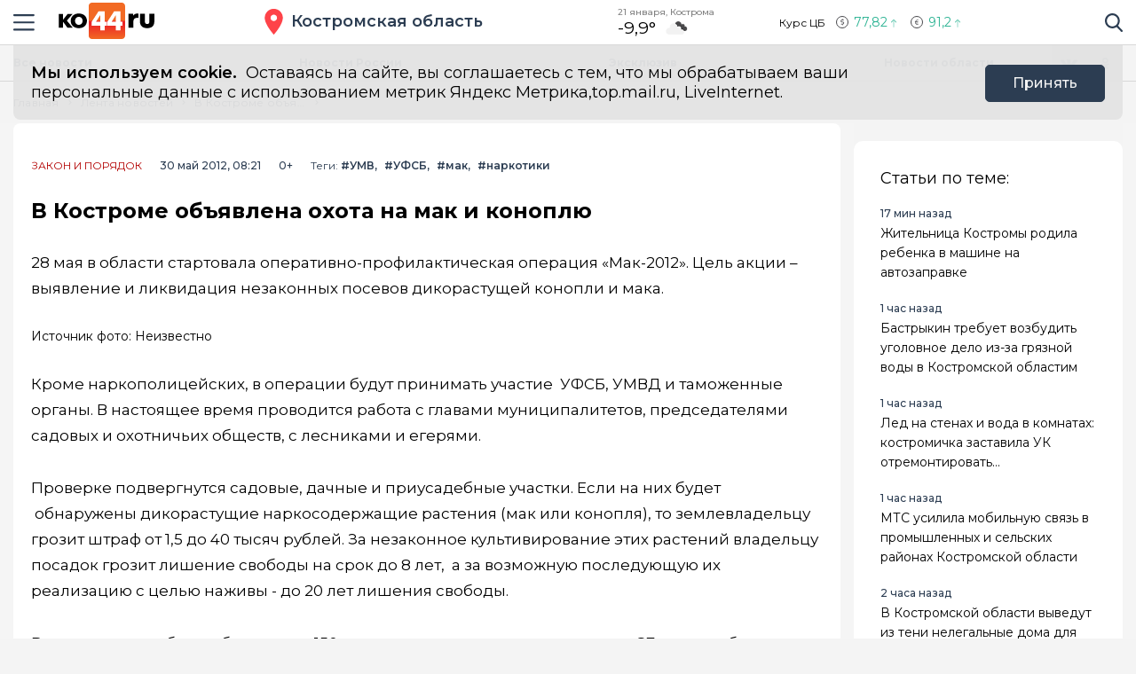

--- FILE ---
content_type: text/html; charset=utf-8
request_url: https://ko44.ru/news/317-v-kostrome-obnneyavlena-ohota-na-mak-i-konoplyu/
body_size: 15521
content:
<!DOCTYPE html>
<html lang="ru">

<head>
	<meta charset="UTF-8">
	<meta name="viewport" content="width=device-width,initial-scale=1">
	<meta name="format-detection" content="telephone=no">

	
	<meta name="referrer" content="no-referrer-when-downgrade">

	
	<link rel="icon" href="/media/favicon/фавикон_КО44_cNA9IKb.svg" type="image/svg+xml">
    <link rel="shortcut icon" href="/media/favicon/фавикон_КО44_cNA9IKb.svg" type="image/svg+xml">
	<link rel="mask-icon" href="/media/favicon/фавикон_КО44_cNA9IKb.svg">
	

	<title>
        
    
        В Костроме объявлена охота на мак и коноплю
    

    </title>

	
	<link rel="canonical" href="https://ko44.ru/news/317-v-kostrome-obnneyavlena-ohota-na-mak-i-konoplyu/">
	
	<link rel="amphtml" href="https://ko44.ru/news/317-v-kostrome-obnneyavlena-ohota-na-mak-i-konoplyu/amp/">
	
	


	
	<meta name="title" content="В Костроме объявлена охота на мак и коноплю" />
    
		<meta name="description" content="28 мая в области стартовала оперативно-профилактическая операция «Мак-2012». Цель акции – выявление и ликвидация незаконных посевов дикорастущей конопли и мака. Кроме наркополицейских, в операции будут принимать участие УФСБ, УМВД и">
    


	
    


	<link rel="alternate"
		  type="application/rss+xml"
		  title="Информационный портал КО44.RU - Новости Костромы и Костромской области - RSS Feed"
          href="/rss/allnews.xml">

	
	
	
	
	
	
	<meta name="robots" content="max-image-preview:large">
	<meta name="author" content="Ирина Очагова">
	<meta name="article:author" content="Ирина Очагова">
	<meta name="og:site_name" content="Информационный портал КО44.RU - Новости Костромы и Костромской области">
	<meta name="article:published_time" content="2012-05-30T08:21:39">
	<meta name="article:modified_time" content="2012-05-30T08:21:39">
	<meta property="og:locale" content="ru_RU">
	<!-- FB -->
	<meta property="og:type" content="article">
	<meta property="og:title" content="В Костроме объявлена охота на мак и коноплю">
	<meta property="og:url" content="https://ko44.ru/news/317-v-kostrome-obnneyavlena-ohota-na-mak-i-konoplyu/">
	
		<meta property="og:image" content="https://ko44.ru/media/main_photos/2024/05/15/c987a1b31fd3f1f08322280ca0954f48_XL.jpg">
		<link rel="image_src" href="https://ko44.ru/media/main_photos/2024/05/15/c987a1b31fd3f1f08322280ca0954f48_XL.jpg" />
		
		
	
	
		<meta name="og:description" content="28 мая в области стартовала оперативно-профилактическая операция «Мак-2012». Цель акции – выявление и ликвидация незаконных посевов дикорастущей конопли и мака. Кроме наркополицейских, в операции будут принимать участие УФСБ, УМВД и">
	

	<!-- twitter card -->
	<meta name="twitter:card" content="summary">
	<meta name="twitter:title" content="В Костроме объявлена охота на мак и коноплю" />
	
		<meta name="twitter:description" content="28 мая в области стартовала оперативно-профилактическая операция «Мак-2012». Цель акции – выявление и ликвидация незаконных посевов дикорастущей конопли и мака. Кроме наркополицейских, в операции будут принимать участие УФСБ, УМВД и">
	
	
		<meta name="twitter:image:src" content="https://ko44.ru/media/main_photos/2024/05/15/c987a1b31fd3f1f08322280ca0954f48_XL.jpg" />
	

	
	
	<link rel="preload" href="/static/CACHE/css/output.6bc4ecf3336f.css" as="style"><link rel="stylesheet" href="/static/CACHE/css/output.6bc4ecf3336f.css" type="text/css"> 


	<script>
		let isUserAgentGoogle = window.navigator.userAgent.indexOf('moto g power') !== -1 ? true : false;
	</script>

	<script>window.yaContextCb = window.yaContextCb || []</script>
<script src='https://yandex.ru/ads/system/context.js' async></script>

<script src='https://news.2xclick.ru/loader.min.js' crossorigin='use-credentials' async></script>
<script src='https://news.gnezdo.ru/loader.js' async></script>
<script async src="https://jsn.24smi.net/smi.js"></script>
<script async src="https://widget.sparrow.ru/js/embed.js"></script>
	
</head>

<body>
	<svg style="display: none">
    <symbol id="avto1">
        <path d="M8.0276 6.31519C7.64998 6.31519 7.34277 6.62239 7.34277 7.00001C7.34277 7.37763 7.64998 7.68483 8.0276 7.68483C8.40522 7.68483 8.71242 7.37763 8.71242 7.00001C8.71242 6.62239 8.40522 6.31519 8.0276 6.31519Z"></path>
        <path d="M8.48145 4.23926V5.47419C8.83314 5.57891 9.1342 5.80201 9.33821 6.0973L10.5128 5.71563C10.1133 4.94585 9.36659 4.38415 8.48145 4.23926Z"></path>
        <path d="M10.7936 6.57812L9.61865 6.9599C9.61898 6.97324 9.61969 6.9865 9.61969 6.9999C9.61969 7.36349 9.49691 7.69876 9.29102 7.96708L10.0164 8.96551C10.5163 8.45987 10.8254 7.76534 10.8254 6.9999C10.8254 6.85657 10.8145 6.71572 10.7936 6.57812Z"></path>
        <path d="M8.02814 1.02808H2.50986C2.25936 1.02808 2.05628 1.23116 2.05628 1.48166C2.05628 1.73215 2.25936 1.93523 2.50986 1.93523H4.86761C4.37017 2.24676 3.92165 2.62936 3.53651 3.06891H0.453579C0.203082 3.06894 0 3.27205 0 3.52254C0 3.77304 0.203082 3.97612 0.453579 3.97612H2.88034C2.35704 4.86359 2.05625 5.89724 2.05625 6.99993C2.05625 8.28301 2.4631 9.47285 3.15441 10.4474H1.86744C1.61695 10.4474 1.41387 10.6504 1.41387 10.9009C1.41387 11.1514 1.61695 11.3545 1.86744 11.3545H3.94609C4.22891 11.6198 4.53749 11.8579 4.86761 12.0646H0.500364C0.249868 12.0646 0.0467852 12.2677 0.0467852 12.5182C0.0467852 12.7687 0.249868 12.9718 0.500364 12.9718H8.02814C11.3211 12.9718 14 10.2928 14 6.99991C14 3.70703 11.321 1.02808 8.02814 1.02808ZM10.2315 9.97658C10.2231 9.98363 10.2148 9.99074 10.2058 9.99722C10.1957 10.0046 10.1853 10.0114 10.1749 10.0178C9.56883 10.4502 8.82767 10.7048 8.02814 10.7048C7.22861 10.7048 6.48748 10.4502 5.88141 10.0178C5.87091 10.0114 5.86057 10.0046 5.85045 9.99722C5.84148 9.99069 5.8332 9.98358 5.82483 9.97658C4.91442 9.30091 4.32325 8.21821 4.32325 6.99993C4.32325 4.95705 5.98526 3.29504 8.02814 3.29504C10.071 3.29504 11.733 4.95705 11.733 6.99993C11.733 8.21824 11.1419 9.30091 10.2315 9.97658Z"></path>
        <path d="M5.54297 5.71563L6.71752 6.0973C6.92159 5.80204 7.22262 5.57894 7.57432 5.47419V4.23926C6.6892 4.38418 5.94246 4.94585 5.54297 5.71563Z"></path>
        <path d="M8.55785 8.50098C8.39198 8.55971 8.21373 8.592 8.02795 8.592C7.84223 8.592 7.66392 8.55971 7.49806 8.50098L6.77246 9.49963C7.15024 9.69013 7.57675 9.79765 8.02795 9.79765C8.47915 9.79765 8.90566 9.69016 9.28344 9.49963L8.55785 8.50098Z"></path>
        <path d="M6.43619 6.9999C6.43619 6.9865 6.43685 6.97324 6.43718 6.9599L5.26224 6.57812C5.24135 6.71572 5.23047 6.85657 5.23047 6.9999C5.23047 7.76536 5.53959 8.4599 6.03941 8.96556L6.76484 7.96708C6.55897 7.69878 6.43619 7.36349 6.43619 6.9999Z"></path>
    </symbol>
    <symbol id="house1">
        <path d="M1.90339 12.889C1.90339 12.889 1.89096 13.202 2.19665 13.202C2.57697 13.202 5.72567 13.1978 5.72567 13.1978L5.73085 10.3061C5.73085 10.3061 5.68111 9.82944 6.14381 9.82944H7.60805C8.1552 9.82944 8.12153 10.3061 8.12153 10.3061L8.11531 13.1885C8.11531 13.1885 11.1008 13.1885 11.5697 13.1885C11.9578 13.1885 11.9402 12.7989 11.9402 12.7989V7.46778L7.07178 3.13721L1.90339 7.46778V12.889Z"></path>
        <path d="M0 7.06469C0 7.06469 0.43886 7.8735 1.39585 7.06469L7.11503 2.22635L12.4772 7.03464C13.585 7.8336 14 7.03464 14 7.03464L7.11503 0.797852L0 7.06469Z"></path>
        <path d="M12.347 2.21484H10.9678L10.9735 3.88738L12.347 5.05267V2.21484Z"></path>
    </symbol>
    <symbol id="movie1">
        <path d="M2.78673 5.49618C2.76311 5.29765 2.69269 5.11332 2.58651 4.95471L12.0979 1.779L11.5986 0.28355C11.5261 0.066232 11.291 -0.0510485 11.0738 0.0214377L0.727503 3.47589C0.510326 3.54838 0.392811 3.78341 0.465391 4.00073L0.710213 4.73388C0.465813 4.96081 0.3125 5.28453 0.3125 5.64359C0.3125 6.10859 0.569552 6.51446 0.948898 6.72723V12.5852C0.948898 12.8143 1.13478 13 1.36376 13H12.2715C12.5004 13 12.6863 12.8143 12.6863 12.5852V5.49618H2.78673ZM8.849 1.2522L10.1083 0.831765L9.80524 2.05658L8.54598 2.47702L8.849 1.2522ZM5.73781 2.29095L6.99716 1.87051L6.69414 3.09528L5.43489 3.51577L5.73781 2.29095ZM1.55409 6.27619C1.20539 6.27619 0.921628 5.99243 0.921628 5.64364C0.921628 5.29484 1.20539 5.01108 1.55409 5.01108C1.90289 5.01108 2.18664 5.29484 2.18664 5.64364C2.18664 5.99243 1.90289 6.27619 1.55409 6.27619ZM2.62676 3.3297L3.88611 2.90926L3.58309 4.13408L2.32375 4.55456L2.62676 3.3297ZM3.86385 6.89685H2.53624L3.21153 5.83106H4.53914L3.86385 6.89685ZM6.49144 5.83106H7.81906L7.14377 6.89685H5.81615L6.49144 5.83106ZM6.16556 10.9817V8.17039L8.40448 9.57607L6.16556 10.9817ZM10.4237 6.89685H9.09607L9.77136 5.83106H11.099L10.4237 6.89685Z"></path>
    </symbol>
    <symbol id="work1">
        <path d="M5.35742 6.88086H7.64258V7.64258H5.35742V6.88086Z"></path>
        <path d="M10.5467 7.64266H8.4043V8.02352C8.4043 8.23398 8.2339 8.40438 8.02344 8.40438H4.97656C4.7661 8.40438 4.5957 8.23398 4.5957 8.02352V7.64266H2.45327C1.96083 7.64266 1.52532 7.32875 1.36941 6.8616L0 2.75269V11.0704C0 11.7004 0.512573 12.213 1.14258 12.213H11.8574C12.4874 12.213 13 11.7004 13 11.0704V2.75298L11.6305 6.8616C11.4747 7.32875 11.0392 7.64266 10.5467 7.64266Z"></path>
        <path d="M8.02341 0.787109H4.97654C4.34653 0.787109 3.83396 1.29968 3.83396 1.92969V2.31055H0.655273L2.09173 6.62051C2.1438 6.77632 2.2892 6.88086 2.45325 6.88086H4.59568V6.5C4.59568 6.28954 4.76607 6.11914 4.97654 6.11914H8.02341C8.23388 6.11914 8.40427 6.28954 8.40427 6.5V6.88086H10.5467C10.7107 6.88086 10.8561 6.77632 10.9082 6.62051L12.3448 2.31055H9.16599V1.92969C9.16599 1.29968 8.65342 0.787109 8.02341 0.787109ZM4.59568 2.31055V1.92969C4.59568 1.71952 4.76637 1.54883 4.97654 1.54883H8.02341C8.23358 1.54883 8.40427 1.71952 8.40427 1.92969V2.31055H4.59568Z"></path>
    </symbol>
    <symbol id="arrow1">
        <path d="M3.15346 4.18565L0.143669 1.25936C-0.0478897 1.07322 -0.0478897 0.771411 0.143669 0.585355C0.335056 0.399283 0.645469 0.399283 0.836841 0.585355L3.50005 3.17467L6.16317 0.58543C6.35463 0.399358 6.66501 0.399358 6.8564 0.58543C7.04787 0.771502 7.04787 1.07329 6.8564 1.25944L3.84656 4.18573C3.75082 4.27877 3.62547 4.32523 3.50007 4.32523C3.3746 4.32523 3.24916 4.27867 3.15346 4.18565Z"></path>
    </symbol>
</svg>

<svg style="display: none">
    <symbol id="avto">
        <path d="M8.0276 6.31519C7.64998 6.31519 7.34277 6.62239 7.34277 7.00001C7.34277 7.37763 7.64998 7.68483 8.0276 7.68483C8.40522 7.68483 8.71242 7.37763 8.71242 7.00001C8.71242 6.62239 8.40522 6.31519 8.0276 6.31519Z"></path>
        <path d="M8.48145 4.23926V5.47419C8.83314 5.57891 9.1342 5.80201 9.33821 6.0973L10.5128 5.71563C10.1133 4.94585 9.36659 4.38415 8.48145 4.23926Z"></path>
        <path d="M10.7936 6.57812L9.61865 6.9599C9.61898 6.97324 9.61969 6.9865 9.61969 6.9999C9.61969 7.36349 9.49691 7.69876 9.29102 7.96708L10.0164 8.96551C10.5163 8.45987 10.8254 7.76534 10.8254 6.9999C10.8254 6.85657 10.8145 6.71572 10.7936 6.57812Z"></path>
        <path d="M8.02814 1.02808H2.50986C2.25936 1.02808 2.05628 1.23116 2.05628 1.48166C2.05628 1.73215 2.25936 1.93523 2.50986 1.93523H4.86761C4.37017 2.24676 3.92165 2.62936 3.53651 3.06891H0.453579C0.203082 3.06894 0 3.27205 0 3.52254C0 3.77304 0.203082 3.97612 0.453579 3.97612H2.88034C2.35704 4.86359 2.05625 5.89724 2.05625 6.99993C2.05625 8.28301 2.4631 9.47285 3.15441 10.4474H1.86744C1.61695 10.4474 1.41387 10.6504 1.41387 10.9009C1.41387 11.1514 1.61695 11.3545 1.86744 11.3545H3.94609C4.22891 11.6198 4.53749 11.8579 4.86761 12.0646H0.500364C0.249868 12.0646 0.0467852 12.2677 0.0467852 12.5182C0.0467852 12.7687 0.249868 12.9718 0.500364 12.9718H8.02814C11.3211 12.9718 14 10.2928 14 6.99991C14 3.70703 11.321 1.02808 8.02814 1.02808ZM10.2315 9.97658C10.2231 9.98363 10.2148 9.99074 10.2058 9.99722C10.1957 10.0046 10.1853 10.0114 10.1749 10.0178C9.56883 10.4502 8.82767 10.7048 8.02814 10.7048C7.22861 10.7048 6.48748 10.4502 5.88141 10.0178C5.87091 10.0114 5.86057 10.0046 5.85045 9.99722C5.84148 9.99069 5.8332 9.98358 5.82483 9.97658C4.91442 9.30091 4.32325 8.21821 4.32325 6.99993C4.32325 4.95705 5.98526 3.29504 8.02814 3.29504C10.071 3.29504 11.733 4.95705 11.733 6.99993C11.733 8.21824 11.1419 9.30091 10.2315 9.97658Z"></path>
        <path d="M5.54297 5.71563L6.71752 6.0973C6.92159 5.80204 7.22262 5.57894 7.57432 5.47419V4.23926C6.6892 4.38418 5.94246 4.94585 5.54297 5.71563Z"></path>
        <path d="M8.55785 8.50098C8.39198 8.55971 8.21373 8.592 8.02795 8.592C7.84223 8.592 7.66392 8.55971 7.49806 8.50098L6.77246 9.49963C7.15024 9.69013 7.57675 9.79765 8.02795 9.79765C8.47915 9.79765 8.90566 9.69016 9.28344 9.49963L8.55785 8.50098Z"></path>
        <path d="M6.43619 6.9999C6.43619 6.9865 6.43685 6.97324 6.43718 6.9599L5.26224 6.57812C5.24135 6.71572 5.23047 6.85657 5.23047 6.9999C5.23047 7.76536 5.53959 8.4599 6.03941 8.96556L6.76484 7.96708C6.55897 7.69878 6.43619 7.36349 6.43619 6.9999Z"></path>
    </symbol>
    <symbol id="house">
        <path d="M1.90339 12.889C1.90339 12.889 1.89096 13.202 2.19665 13.202C2.57697 13.202 5.72567 13.1978 5.72567 13.1978L5.73085 10.3061C5.73085 10.3061 5.68111 9.82944 6.14381 9.82944H7.60805C8.1552 9.82944 8.12153 10.3061 8.12153 10.3061L8.11531 13.1885C8.11531 13.1885 11.1008 13.1885 11.5697 13.1885C11.9578 13.1885 11.9402 12.7989 11.9402 12.7989V7.46778L7.07178 3.13721L1.90339 7.46778V12.889Z"></path>
        <path d="M0 7.06469C0 7.06469 0.43886 7.8735 1.39585 7.06469L7.11503 2.22635L12.4772 7.03464C13.585 7.8336 14 7.03464 14 7.03464L7.11503 0.797852L0 7.06469Z"></path>
        <path d="M12.347 2.21484H10.9678L10.9735 3.88738L12.347 5.05267V2.21484Z"></path>
    </symbol>
    <symbol id="movie">
        <path d="M2.78673 5.49618C2.76311 5.29765 2.69269 5.11332 2.58651 4.95471L12.0979 1.779L11.5986 0.28355C11.5261 0.066232 11.291 -0.0510485 11.0738 0.0214377L0.727503 3.47589C0.510326 3.54838 0.392811 3.78341 0.465391 4.00073L0.710213 4.73388C0.465813 4.96081 0.3125 5.28453 0.3125 5.64359C0.3125 6.10859 0.569552 6.51446 0.948898 6.72723V12.5852C0.948898 12.8143 1.13478 13 1.36376 13H12.2715C12.5004 13 12.6863 12.8143 12.6863 12.5852V5.49618H2.78673ZM8.849 1.2522L10.1083 0.831765L9.80524 2.05658L8.54598 2.47702L8.849 1.2522ZM5.73781 2.29095L6.99716 1.87051L6.69414 3.09528L5.43489 3.51577L5.73781 2.29095ZM1.55409 6.27619C1.20539 6.27619 0.921628 5.99243 0.921628 5.64364C0.921628 5.29484 1.20539 5.01108 1.55409 5.01108C1.90289 5.01108 2.18664 5.29484 2.18664 5.64364C2.18664 5.99243 1.90289 6.27619 1.55409 6.27619ZM2.62676 3.3297L3.88611 2.90926L3.58309 4.13408L2.32375 4.55456L2.62676 3.3297ZM3.86385 6.89685H2.53624L3.21153 5.83106H4.53914L3.86385 6.89685ZM6.49144 5.83106H7.81906L7.14377 6.89685H5.81615L6.49144 5.83106ZM6.16556 10.9817V8.17039L8.40448 9.57607L6.16556 10.9817ZM10.4237 6.89685H9.09607L9.77136 5.83106H11.099L10.4237 6.89685Z"></path>
    </symbol>
    <symbol id="work">
        <path d="M5.35742 6.88086H7.64258V7.64258H5.35742V6.88086Z"></path>
        <path d="M10.5467 7.64266H8.4043V8.02352C8.4043 8.23398 8.2339 8.40438 8.02344 8.40438H4.97656C4.7661 8.40438 4.5957 8.23398 4.5957 8.02352V7.64266H2.45327C1.96083 7.64266 1.52532 7.32875 1.36941 6.8616L0 2.75269V11.0704C0 11.7004 0.512573 12.213 1.14258 12.213H11.8574C12.4874 12.213 13 11.7004 13 11.0704V2.75298L11.6305 6.8616C11.4747 7.32875 11.0392 7.64266 10.5467 7.64266Z"></path>
        <path d="M8.02341 0.787109H4.97654C4.34653 0.787109 3.83396 1.29968 3.83396 1.92969V2.31055H0.655273L2.09173 6.62051C2.1438 6.77632 2.2892 6.88086 2.45325 6.88086H4.59568V6.5C4.59568 6.28954 4.76607 6.11914 4.97654 6.11914H8.02341C8.23388 6.11914 8.40427 6.28954 8.40427 6.5V6.88086H10.5467C10.7107 6.88086 10.8561 6.77632 10.9082 6.62051L12.3448 2.31055H9.16599V1.92969C9.16599 1.29968 8.65342 0.787109 8.02341 0.787109ZM4.59568 2.31055V1.92969C4.59568 1.71952 4.76637 1.54883 4.97654 1.54883H8.02341C8.23358 1.54883 8.40427 1.71952 8.40427 1.92969V2.31055H4.59568Z"></path>
    </symbol>
    <symbol id="arrow">
        <path d="M3.15346 4.18565L0.143669 1.25936C-0.0478897 1.07322 -0.0478897 0.771411 0.143669 0.585355C0.335056 0.399283 0.645469 0.399283 0.836841 0.585355L3.50005 3.17467L6.16317 0.58543C6.35463 0.399358 6.66501 0.399358 6.8564 0.58543C7.04787 0.771502 7.04787 1.07329 6.8564 1.25944L3.84656 4.18573C3.75082 4.27877 3.62547 4.32523 3.50007 4.32523C3.3746 4.32523 3.24916 4.27867 3.15346 4.18565Z"></path>
    </symbol>
</svg>

	<div class="visually-hidden">Информационный портал &quot;Город Кострома&quot;</div>

	
	<div class="banner-wide" style="background-color: #ccc;">
		
		
		
    </div>
	
	
	

	<header class="main-header">
		<div class="container">
		    <div class="main-header__left">
				<button class="button button--burger" type="button">
					<span class="visually-hidden">Навигация сайта</span>
				</button>
				<div class="logo logo--header">
					
				    <a class="logo__link" href="/" style="max-width: 110px;">
						<img class="logo__image"
							 src="/media/logo/%D0%BB%D0%BE%D0%B3%D0%BE%D1%82%D0%B8%D0%BF_%D0%9A%D0%9E44ru_gKrsDKS.svg"
							 width="200"
							 height="33"
							 aria-label="logo"
							 alt="Логотип сайта ko44.ru">
				    </a>
				</div>
		    </div>
			
			
			
			<div class="button-city">
				<a href="#city" data-fancybox=""><span>Костромская область</span></a>
			</div>
			<div class="modal menu-city" id="city">
				<div class="menu-city__wrap">
					<div class="menu-city__title">ВЫБЕРИТЕ ГОРОД</div>
					<div class="menu-city__btn-close">
						<a href="#" class="close" data-fancybox-close=""></a>
					</div>
					<ul class="menu-city__list">
					
						<li class="menu-city__item">
							<a href="/tags/?t=%D0%91%D1%83%D0%B9" 
							style="font-weight: bold;"
							target="_blank" rel="noopener noreferrer">
								Буй
							</a>
						</li>
            		
						<li class="menu-city__item">
							<a href="https://ko44.ru/tags/?t=Волгореченск" 
							style="font-weight: bold;"
							target="_blank" rel="noopener noreferrer">
								Волгореченск
							</a>
						</li>
            		
						<li class="menu-city__item">
							<a href="https://ko44.ru/tags/?t=Галич" 
							style="font-weight: bold;"
							target="_blank" rel="noopener noreferrer">
								Галич
							</a>
						</li>
            		
						<li class="menu-city__item">
							<a href="https://ko44.ru/tags/?t=Кологрив" 
							style="font-weight: bold;"
							target="_blank" rel="noopener noreferrer">
								Кологрив
							</a>
						</li>
            		
						<li class="menu-city__item">
							<a href="https://ko44.ru/tags/?t=Кострома" 
							style="font-weight: bold;"
							target="_blank" rel="noopener noreferrer">
								Кострома
							</a>
						</li>
            		
						<li class="menu-city__item">
							<a href="https://ko44.ru/tags/?t=Макарьев" 
							style="font-weight: bold;"
							target="_blank" rel="noopener noreferrer">
								Макарьев
							</a>
						</li>
            		
						<li class="menu-city__item">
							<a href="https://ko44.ru/tags/?t=Мантурово" 
							style="font-weight: bold;"
							target="_blank" rel="noopener noreferrer">
								Мантурово
							</a>
						</li>
            		
						<li class="menu-city__item">
							<a href="https://ko44.ru/tags/?t=Нерехта" 
							style="font-weight: bold;"
							target="_blank" rel="noopener noreferrer">
								Нерехта
							</a>
						</li>
            		
						<li class="menu-city__item">
							<a href="https://ko44.ru/tags/?t=Нея" 
							style="font-weight: bold;"
							target="_blank" rel="noopener noreferrer">
								Нея
							</a>
						</li>
            		
						<li class="menu-city__item">
							<a href="https://ko44.ru/tags/?t=Солигалич" 
							style="font-weight: bold;"
							target="_blank" rel="noopener noreferrer">
								Солигач
							</a>
						</li>
            		
						<li class="menu-city__item">
							<a href="https://ko44.ru/tags/?t=Чухлома" 
							style="font-weight: bold;"
							target="_blank" rel="noopener noreferrer">
								Чухлома
							</a>
						</li>
            		
						<li class="menu-city__item">
							<a href="https://ko44.ru/tags/?t=Шарья" 
							style="font-weight: bold;"
							target="_blank" rel="noopener noreferrer">
								Шарья
							</a>
						</li>
            		
					</ul>
				</div>
			</div>
			
			
		    <div class="widjets">
				
				<div class="weather">
    <b class="weather__text">21 января, Кострома</b>
    <span class="weather__degr"
          style="background-image: url('https://openweathermap.org/img/wn/04d.png'); padding-right: 40px; background-size: 34px;">
        -9,9°
    </span>
</div>
				<div class="currency">
    <span class="currency__text">Курс ЦБ</span>
    <span class="currency__dollar" style="color: #2cb393; background-image: url(/static/img/icon-arrow-green.svg);">
        77,82
    </span>
    <span class="currency__euro" style="color: #2cb393; background-image: url(/static/img/icon-arrow-green.svg);">
        91,2
    </span>
    
</div>
				
		    </div>
		    <div class="main-header__right">
			    <div class="search">
			  	    <a href="#" data-fancybox="" data-src="#modal-search" class="search__link">
						<span class="visually-hidden">Поиск по сайту</span>
					</a>
			    </div>
		    </div>
		</div>
    </header>
	<div class="notifycation">
		<div class="notifycation__wrap">
		<div class="notifycation__info">
			<p class="notifycation__info-text">
				<span class="notifycation__info-title">Мы используем cookie.</span> &nbsp;Оставаясь на сайте, вы соглашаетесь с тем, что мы обрабатываем ваши персональные данные с использованием метрик Яндекс Метрика,top.mail.ru, LiveInternet.
			</p>
		</div>
		<button class="button button--is-bg notifycation__button" type="button">Принять</button>
		</div>
	</div>
	
	<main class="inner-main redesign-news">
		
		<div class="top-container">
			<div class="container top-container__inner">
				<div class="top-container__actual-rubrics">
					<div class="actual-rubrics">
						<ul class="actual-rubrics__list">
						
							
							
								<li class="actual-rubrics__item"><a href="/news/" class="actual-rubrics__link"  target="_blank">Все новости</a></li>
								
								<li class="actual-rubrics__item"><a href="/content/rubric/novosti-rossii/" class="actual-rubrics__link"  target="_blank">Новости России</a></li>
								
								<li class="actual-rubrics__item"><a href="/content/rubric/eksklyuziv/" class="actual-rubrics__link"  target="_blank">Эксклюзив</a></li>
								
								<li class="actual-rubrics__item"><a href="/news-region/" class="actual-rubrics__link"  target="_blank">Новости области</a></li>
								
							
						</ul>
					</div>
        		</div>
				<div class="top-container__social social">
					<div class="visually-hidden">Мы в социальных сетях</div>
<ul class="social__list">
    
    <li class="social__item">
        <a href="https://vk.com/ko44_ru"
           class="social__link social__link--vk"
           target="_blank"
           rel="nofollow">
            <span class="visually-hidden">Вконтакте</span>
        </a>
    </li>
    
    
    
    <li class="social__item">
        <a href="https://ok.ru/group/58244097769508"
           class="social__link social__link--odnk"
           target="_blank"
           rel="nofollow">
            <span class="visually-hidden">Одноклассники</span>
        </a>
    </li>
    
</ul>

				</div>
			</div>
		</div>
		

		

		<div class="top-panel">
			<div class="container">
				<div class="breadcrumbs">
					<ul class="breadcrumbs__list" 
					itemscope itemtype='http://schema.org/BreadcrumbList'>
						<li class="breadcrumbs__item"
						itemprop='itemListElement'
						itemscope itemtype='http://schema.org/ListItem'>
							<a href="/" class="breadcrumbs__link" itemprop='item' aria-label="Главная">
								<span itemprop='name'>Главная</span></a>
							<meta itemprop='position' content="1" />
						</li>
						<li class="breadcrumbs__item"
						itemprop='itemListElement'
						itemscope itemtype='http://schema.org/ListItem'>
							<a href="/news/" class="breadcrumbs__link" itemprop='item' aria-label="Лента новостей">
								<span itemprop='name'>Лента новостей</span></a>
							<meta itemprop='position' content="2" />
						</li>
						<li class="breadcrumbs__item" 
						itemprop='itemListElement'
						itemscope itemtype='http://schema.org/ListItem'>
							<a href="#" class="breadcrumbs__link" itemprop='item'>
								<span itemprop='name'>В Костроме объявлена охота на мак и коноплю</span></a>
							<meta itemprop='position' content="3" />
						</li>
					</ul>
				</div>
			</div>
		</div>
		<div class="main-content-wrapper">
			







<div class="main-greed">
    <div class="container">
        <div class="main-greed__left-column mrg-right">
            <article class="article-block" itemType="http://schema.org/NewsArticle" itemscope="">
                <meta itemProp="identifier" content="317-v-kostrome-obnneyavlena-ohota-na-mak-i-konoplyu"/>
                <meta itemProp="name" content="В Костроме объявлена охота на мак и коноплю"/>
                <header class="article-header">
                    <div class="article-header__wrapper">
                        <a href="/content/rubric/law"
                        class="article-header__rubric" aria-label="Закон и порядок" >
                            Закон и порядок
                        </a>
                        <time class="article-header__time" datetime="2012-05-30T08:21:39" itemProp="datePublished" content="2012-05-30T08:21:398:21 д.п.">
                            
                                30 май 2012, 08:21
                            
                        </time>
                        <span class="article-header__censor">0+</span>
                        
                        
                        <div class="hashteg hashteg--in-page">
                            <span class="hashteg__caption">Теги:</span>
                            
                            <a href="/tags/?t=%D0%A3%D0%9C%D0%92" aria-label="УМВ" class="hashteg__item">#УМВ</a>
                            
                            <a href="/tags/?t=%D0%A3%D0%A4%D0%A1%D0%91" aria-label="УФСБ" class="hashteg__item">#УФСБ</a>
                            
                            <a href="/tags/?t=%D0%BC%D0%B0%D0%BA" aria-label="мак" class="hashteg__item">#мак</a>
                            
                            <a href="/tags/?t=%D0%BD%D0%B0%D1%80%D0%BA%D0%BE%D1%82%D0%B8%D0%BA%D0%B8" aria-label="наркотики" class="hashteg__item">#наркотики</a>
                            
						</div>
                        
                    </div>
                    
                    <h1 class="title" itemProp="headline">В Костроме объявлена охота на мак и коноплю</h1>
                </header>
                <div class="article-block__text text-block" itemProp="articleBody">
                    <p>28 мая в области стартовала оперативно-профилактическая операция «Мак-2012». Цель акции – выявление и ликвидация незаконных посевов дикорастущей конопли и мака.</p>
<div class="article-block__image-wrapper">
<div class="article-block__image-title">Источник фото: Неизвестно</div>
</div>
<p>Кроме наркополицейских, в операции будут принимать участие  УФСБ, УМВД и таможенные органы. В настоящее время проводится работа с главами муниципалитетов, председателями садовых и охотничьих обществ, с лесниками и егерями.</p>
<p>Проверке подвергнутся садовые, дачные и приусадебные участки. Если на них будет  обнаружены дикорастущие наркосодержащие растения (мак или конопля), то землевладельцу грозит штраф от 1,5 до 40 тысяч рублей. За незаконное культивирование этих растений владельцу посадок грозит лишение свободы на срок до 8 лет,  а за возможную последующую их реализацию с целью наживы - до 20 лет лишения свободы.</p>
<div class="ad-container" data-ad-delay="0" data-ad-place="banner_in_text_article_1" data-csrf="CqfsPxRx4xVtQUdZVb5oc8pHMJIVJMSIS8nBRf3WpD0PS5E5l2uypnRQNp8Gx3oA" id="ad-place-banner_in_text_article_1">
<!-- Контент будет загружен через AJAX -->
</div>

<p>В прошлом году было обнаружено 150 незаконно выращиваемых посевов, 87 человек было задержано по подозрению в совершении преступлений, связанных с незаконным оборотом наркотиков.</p>
<p>О фактах незаконного оборота и культивирования наркосодержащих растений можно сообщить по телефонам доверия: 42-68-72 или 32-33-22.</p>
                </div>
                
                

                


                <div class="article-block__author author">
                    <span class="article-block__author-name" itemprop="author" itemscope itemtype="https://schema.org/Person">Автор: <a class="article-block__author-link" aria-label="Автор Ирина Очагова" href="/author/61/" itemprop="url"><span itemprop="name">Ирина Очагова</span></a></span>
                </div>
                <footer class="article__footer article-footer">
                    <div class="article-footer__wrapper">
                      <div class="hashteg article-footer__hashteg">
                        
                        
                        <a href="/tags/?t=%D0%A3%D0%9C%D0%92" aria-label="УМВ" class="hashteg__item">#УМВ</a>
                        
                        <a href="/tags/?t=%D0%A3%D0%A4%D0%A1%D0%91" aria-label="УФСБ" class="hashteg__item">#УФСБ</a>
                        
                        <a href="/tags/?t=%D0%BC%D0%B0%D0%BA" aria-label="мак" class="hashteg__item">#мак</a>
                        
                        <a href="/tags/?t=%D0%BD%D0%B0%D1%80%D0%BA%D0%BE%D1%82%D0%B8%D0%BA%D0%B8" aria-label="наркотики" class="hashteg__item">#наркотики</a>
                        
                      </div>
                      
                      <div class="article-footer__wrap-reactions">
                            <div class="reactions" data-reaction-url="/content/reaction/317/">
                            <!--Сюда загружаются реакции через ajax-->
                            </div>
                        
                      </div>
                      
                      <div class="article-footer__wrap-social">
    <span class="article-footer__text">Расскажи друзьям:</span>
    <div class="social article-footer__social">
        <ul class="social__list">
            <li class="social__item">
                <a href="https://vk.com/share.php?url=https://ko44.ru/news/317-v-kostrome-obnneyavlena-ohota-na-mak-i-konoplyu&title=%D0%92%20%D0%9A%D0%BE%D1%81%D1%82%D1%80%D0%BE%D0%BC%D0%B5%20%D0%BE%D0%B1%D1%8A%D1%8F%D0%B2%D0%BB%D0%B5%D0%BD%D0%B0%20%D0%BE%D1%85%D0%BE%D1%82%D0%B0%20%D0%BD%D0%B0%20%D0%BC%D0%B0%D0%BA%20%D0%B8%20%D0%BA%D0%BE%D0%BD%D0%BE%D0%BF%D0%BB%D1%8E&utm_source=share2" aria-label="Поделиться в Вконтакте" rel="nofollow"
                    class="social__link social__link--vk">
                    <span class="visually-hidden">Вконтакте</span>
                </a>
            </li>
            <li class="social__item">
                <a href="https://telegram.me/share/url?url=https://ko44.ru/news/317-v-kostrome-obnneyavlena-ohota-na-mak-i-konoplyu&title=%D0%92%20%D0%9A%D0%BE%D1%81%D1%82%D1%80%D0%BE%D0%BC%D0%B5%20%D0%BE%D0%B1%D1%8A%D1%8F%D0%B2%D0%BB%D0%B5%D0%BD%D0%B0%20%D0%BE%D1%85%D0%BE%D1%82%D0%B0%20%D0%BD%D0%B0%20%D0%BC%D0%B0%D0%BA%20%D0%B8%20%D0%BA%D0%BE%D0%BD%D0%BE%D0%BF%D0%BB%D1%8E&utm_source=share2" aria-label="Поделиться в Telegram" rel="nofollow"
                    class="social__link social__link--tg">
                    <span class="visually-hidden">Telegram</span>
                </a>
            </li>
            <li class="social__item">
                <a href="https://connect.ok.ru/offer?url=https://ko44.ru/news/317-v-kostrome-obnneyavlena-ohota-na-mak-i-konoplyu&title=%D0%92%20%D0%9A%D0%BE%D1%81%D1%82%D1%80%D0%BE%D0%BC%D0%B5%20%D0%BE%D0%B1%D1%8A%D1%8F%D0%B2%D0%BB%D0%B5%D0%BD%D0%B0%20%D0%BE%D1%85%D0%BE%D1%82%D0%B0%20%D0%BD%D0%B0%20%D0%BC%D0%B0%D0%BA%20%D0%B8%20%D0%BA%D0%BE%D0%BD%D0%BE%D0%BF%D0%BB%D1%8E&utm_source=share2" aria-label="Поделиться в Одноклассники" rel="nofollow"
                    class="social__link social__link--odnk">
                    <span class="visually-hidden">Одноклассники</span>
                </a>
            </li>
        </ul>
    </div>
</div>

                    </div>
                </footer>
            </article>

            

            <script>
                document.addEventListener('DOMContentLoaded', function() {
                    var text_p = $('.article-block__text p');
            
                    
                        
                    
                }, false);
            </script>
            
            <section class="interesting">
                <div class="interesting__wrap">
                    
                </div>
            </section>

            
                
                
                
                





<section class="interesting">
  <div class="interesting__wrap" style="overflow: hidden;">
      
       
      <h2 class="interesting__title">Читайте также</h2>
      <div class="interesting__item-wrap">
        
          <article class="reading-item">
              <a href="/news/36588-v-kostromskuyu-oblast-pyitalis-organizovat-postavku-krupnoy-partii-narkotikov/" aria-label="В Костромскую область пытались организовать поставку крупной партии наркотиков" class="reading-item__link">
                
                
                <h3 class="reading-item__title">В Костромскую область пытались организовать поставку крупной партии наркотиков<span>(0+)</span></h3>
              </a>
          </article>
          
          <article class="reading-item">
              <a href="/news/36529-v-kostrome-zaderzhali-26-letnego-narkozakladchika/" aria-label="В Костроме задержали 26-летнего наркозакладчика" class="reading-item__link">
                
                
                <h3 class="reading-item__title">В Костроме задержали 26-летнего наркозакладчика<span>(0+)</span></h3>
              </a>
          </article>
          
          <article class="reading-item">
              <a href="/news/36420-zhitelnitsa-nerehtyi-ugovorila-dvuh-devushek-podrostkov-poprobovat-narkotiki/" aria-label="Жительница Нерехты уговорила двух девушек-подростков попробовать наркотики" class="reading-item__link">
                
                
                <h3 class="reading-item__title">Жительница Нерехты уговорила двух девушек-подростков попробовать наркотики<span>(0+)</span></h3>
              </a>
          </article>
          
          <article class="reading-item">
              <a href="/news/36415-gosti-iz-sredney-azii-pyitalis-provezti-v-kostromu-krupnuyu-partiyu-narkotikov/" aria-label="Гости из Средней Азии пытались провезти в Кострому крупную партию наркотиков" class="reading-item__link">
                
                
                <h3 class="reading-item__title">Гости из Средней Азии пытались провезти в Кострому крупную партию наркотиков<span>(0+)</span></h3>
              </a>
          </article>
          
          <article class="reading-item">
              <a href="/news/36342-zaderzhannomu-v-kostrome-narkozakladchiku-grozit-do-20-let-tyurmyi/" aria-label="Задержанному в Костроме наркозакладчику грозит до 20 лет тюрьмы" class="reading-item__link">
                
                
                <h3 class="reading-item__title">Задержанному в Костроме наркозакладчику грозит до 20 лет тюрьмы<span>(0+)</span></h3>
              </a>
          </article>
          
      </div>
        
  </div>
</section>


                
                
            

            
            
           
                

<section class="partner-news">
    <h2 class="partner-news__title">Новости партнеров</h2>
    <div class="passive passive--inner">
        
            <div class="ad-container" id="ad-place-partners_passive_first_1"
                data-ad-place="partners_passive_first_1" 
                data-ad-delay="0"
                data-csrf="gqvhZ42B5JlrJSsvhchzYmtDqd18cRVMFZkzAJ2UElsJdWPlXXHOguxcO4HQ8GTp">
                <!-- Контент будет загружен через AJAX -->
            </div>
        
        <br>
        
    </div>

    <div class="passive passive--inner">
        
        <br>
        
    </div>

    <div class="passive passive--inner">
        
        <br>
        
    </div>
</section>
             


          <div class="button-wrapper">
            <a class="button button--is-bg button" href="/news" aria-label="Читать все новости">Читать все новости</a>
          </div>

        </div>

        <div class="main-greed__right-column">

            <div class="bunner-side mrg-bottom-20">
                
            </div>

            
             

            





            

<section class="news-feed news-feed--article fixed-block">
    <h2 class="news-feed__main-title">Статьи по теме:</h2>
    
    
    
    <article class="news-feed__item">
        <time class="news-feed__time" datetime="2026-01-21T15:50:58">
        17 мин назад
        </time>
        <header class="news-feed__header">
            <a href="/news/zhitelnica-kostromy-rodila-rebenka-v-mashine-na-avtozapravke/" 
            aria-label="Жительница Костромы родила ребенка в машине на автозаправке" 
            class="link">
                <h2 class="news-feed__title ">
                    Жительница Костромы родила ребенка в машине на автозаправке
                </h2>
            </a>
        </header>
    </article>
    
    
    
    
    <article class="news-feed__item">
        <time class="news-feed__time" datetime="2026-01-21T15:05:19">
        1 час назад
        </time>
        <header class="news-feed__header">
            <a href="/news/bastrykin-trebuet-vozbudit-ugolovnoe-delo-iz-za-gryaznoj-vody-v-kostromskoj-oblastim/" 
            aria-label="Бастрыкин требует возбудить уголовное дело из-за грязной воды в Костромской областим" 
            class="link">
                <h2 class="news-feed__title ">
                    Бастрыкин требует возбудить уголовное дело из-за грязной воды в Костромской областим
                </h2>
            </a>
        </header>
    </article>
    
    
    
    
    <article class="news-feed__item">
        <time class="news-feed__time" datetime="2026-01-21T14:32:00">
        1 час назад
        </time>
        <header class="news-feed__header">
            <a href="/news/led-na-stenah-i-voda-v-komnatah-kostromichka-zastavila-uk-otremontirovat-razrushayushijsya-dom/" 
            aria-label="Лед на стенах и вода в комнатах: костромичка заставила УК отремонтировать разрушающийся дом" 
            class="link">
                <h2 class="news-feed__title ">
                    Лед на стенах и вода в комнатах: костромичка заставила УК отремонтировать разрушающийся дом
                </h2>
            </a>
        </header>
    </article>
    
    
    
    
    <article class="news-feed__item">
        <time class="news-feed__time" datetime="2026-01-21T14:27:46">
        1 час назад
        </time>
        <header class="news-feed__header">
            <a href="/news/mts-usilila-mobilnuyu-svyaz-v-promyshlennyh-i-selskih-rajonah-kostromskoj-oblasti/" 
            aria-label="МТС усилила мобильную связь в промышленных и сельских районах Костромской области" 
            class="link">
                <h2 class="news-feed__title ">
                    МТС усилила мобильную связь в промышленных и сельских районах Костромской области
                </h2>
            </a>
        </header>
    </article>
    
    
    
    
    <article class="news-feed__item">
        <time class="news-feed__time" datetime="2026-01-21T13:48:50">
        2 часа назад
        </time>
        <header class="news-feed__header">
            <a href="/news/v-kostromskoj-oblasti-vyvedut-iz-teni-nelegalnye-doma-dlya-turistov/" 
            aria-label="В Костромской области выведут из тени нелегальные  дома для туристов" 
            class="link">
                <h2 class="news-feed__title ">
                    В Костромской области выведут из тени нелегальные  дома для туристов
                </h2>
            </a>
        </header>
    </article>
    
    
    
    
    <article class="news-feed__item">
        <time class="news-feed__time" datetime="2026-01-21T13:22:25">
        2 часа назад
        </time>
        <header class="news-feed__header">
            <a href="/news/v-kostromskoj-oblasti-preobrazitsya-pochti-50-mest-dlya-otdyha/" 
            aria-label="В Костромской области преобразится почти 50 мест для отдыха" 
            class="link">
                <h2 class="news-feed__title ">
                    В Костромской области преобразится почти 50 мест для отдыха
                </h2>
            </a>
        </header>
    </article>
    
    
    
    
    <article class="news-feed__item">
        <time class="news-feed__time" datetime="2026-01-21T12:36:44">
        3 часа назад
        </time>
        <header class="news-feed__header">
            <a href="/news/v-kostrome-vveli-rezhim-povyshennoj-gotovnosti-iz-za-morozov-v-32-gradusa/" 
            aria-label="В Костроме ввели режим повышенной готовности из-за морозов в 32 градуса" 
            class="link">
                <h2 class="news-feed__title ">
                    В Костроме ввели режим повышенной готовности из-за морозов в 32 градуса
                </h2>
            </a>
        </header>
    </article>
    
    
</section>
        </div>
    </div>

<script>
    // Видео в новости на всю ширрину
    var video = document.querySelectorAll('p iframe');
    for (var i = 0; i < video.length; i++) {
        video[i].style.width = '100%'
    }	
</script>
<script>
    document.addEventListener('DOMContentLoaded', function() {
    $.fn.isInViewport = function() {
        var elementTop = $(this).offset().top;
        var elementBottom = elementTop + $(this).outerHeight();
    
        var viewportTop = $(window).scrollTop();
        var viewportBottom = viewportTop + $(window).height();
    
        return elementBottom > viewportTop && elementTop < viewportBottom;
    };
}, false);
</script>

		</div>
	</main>


	<footer class="main-footer">
		<div class="container">
		    <div class="main-footer__flex-wrapper">
				<div class="main-footer__left">
				    <div class="logo">
						<a class="logo__link" href="/" style="max-width: 110px;" aria-label="logo">
						    <img class="logo__image" src="/media/logo/%D0%BB%D0%BE%D0%B3%D0%BE%D1%82%D0%B8%D0%BF_%D0%9A%D0%9E44ru_gKrsDKS.svg" width="200" height="33" alt="Логотип сайта ko44.ru">
						</a>
				    </div>
				</div>
				<div class="main-footer__center">
				    <div class="main-footer__copyright">
						<p><a href="https://ko44.ru/interesnoe/" target="_blank">Обзорные статьи и пресс-релизы</a>

<p><a href="https://ko44.ru/pages/o-nas/">О нас</a>
<p><a href="https://ko44.ru/pages/informaciya-o-komande/">Информация о команде</a>
<p><a href="https://ko44.ru/pages/contacts/">Как с нами связаться</a>
<p><a href="https://ko44.ru/pages/redakcionnaya-politika/">Редакционная политика</a>
<p><a href="https://ko44.ru/pages/politika-etiki/">Политика этики</a>
<p><a href="https://ko44.ru/pages/uridicheskaya-informaciya/">Юридическая информация</a>
<p><a href="https://ko44.ru/pages/vyhodnye-dannye/">Выходные данные</a>
</p>
<p>Вся информация, размещенная на данном сайте, охраняется в соответствии с законодательством РФ об авторском праве и не подлежит использованию кем-либо в какой бы то ни было форме, в том числе воспроизведению, распространению, переработке не иначе как с письменного разрешения правообладателя.
  На информационном ресурсе применяются рекомендательные технологии (информационные технологии предоставления информации на основе сбора, систематизации и анализа сведений, относящихся к предпочтениям пользователей сети "Интернет", находящихся на территории Российской Федерации. 
Пользовательское соглашение. <a href="https://ko44.ru/static/рекоменд_технологии_СМИ2_КО44.pdf" target="_blank">Подробнее</a> </p>  
<p><b style="color:#B30000;">Внимание!</b> Совершая любые действия на сайте, вы автоматически принимаете условия «<a href="https://ko44.ru/pages/politika-konfidencialnosti-i-obrabotki-personalnyh-dannyh-polzovatelei/" target="_blank"><u><b>Политики конфиденциальности и обработки персональных данных пользователей</b></u></a>»</p>
				    </div>
				</div>
				<div class="main-footer__right">
				    <div class="social">
						<div class="visually-hidden">Мы в социальных сетях</div>
<ul class="social__list">
    
    <li class="social__item">
        <a href="https://vk.com/ko44_ru"
           class="social__link social__link--vk"
           target="_blank"
           rel="nofollow">
            <span class="visually-hidden">Вконтакте</span>
        </a>
    </li>
    
    
    
    <li class="social__item">
        <a href="https://ok.ru/group/58244097769508"
           class="social__link social__link--odnk"
           target="_blank"
           rel="nofollow">
            <span class="visually-hidden">Одноклассники</span>
        </a>
    </li>
    
</ul>

				    </div>
				    <div class="main-footer__age">16+</div>
				</div>
		    </div>

		    <div class="main-footer__metric">
				<div>
					
<!-- Yandex.Metrika informer -->
<a href="https://metrika.yandex.ru/stat/?id=97345295&amp;from=informer"
target="_blank" rel="nofollow"><img src="https://informer.yandex.ru/informer/97345295/3_1_FFFFFFFF_EFEFEFFF_0_pageviews"
style="width:1px; height:1px; border:0;" alt="Яндекс.Метрика" title="Яндекс.Метрика: данные за сегодня (просмотры, визиты и уникальные посетители)" class="ym-advanced-informer" data-cid="97345295" data-lang="ru" /></a>
<!-- /Yandex.Metrika informer -->

<!-- Yandex.Metrika counter -->
<script type="text/javascript" >
if (!isUserAgentGoogle) {

   (function(m,e,t,r,i,k,a){m[i]=m[i]||function(){(m[i].a=m[i].a||[]).push(arguments)};
   m[i].l=1*new Date();
   for (var j = 0; j < document.scripts.length; j++) {if (document.scripts[j].src === r) { return; }}
   k=e.createElement(t),a=e.getElementsByTagName(t)[0],k.async=1,k.src=r,a.parentNode.insertBefore(k,a)})
   (window, document, "script", "https://mc.yandex.ru/metrika/tag.js", "ym");

   ym(97345295, "init", {
        clickmap:true,
        trackLinks:true,
        accurateTrackBounce:true,
        webvisor:true
   });

}
</script>
<noscript><div><img src="https://mc.yandex.ru/watch/97345295" style="position:absolute; left:-9999px;" alt="" /></div></noscript>
<!-- /Yandex.Metrika counter -->

<!-- Top.Mail.Ru counter -->
<script type="text/javascript">
if (!isUserAgentGoogle) {

var _tmr = window._tmr || (window._tmr = []);
_tmr.push({id: "3516255", type: "pageView", start: (new Date()).getTime()});
(function (d, w, id) {
  if (d.getElementById(id)) return;
  var ts = d.createElement("script"); ts.type = "text/javascript"; ts.async = true; ts.id = id;
  ts.src = "https://top-fwz1.mail.ru/js/code.js";
  var f = function () {var s = d.getElementsByTagName("script")[0]; s.parentNode.insertBefore(ts, s);};
  if (w.opera == "[object Opera]") { d.addEventListener("DOMContentLoaded", f, false); } else { f(); }
})(document, window, "tmr-code");

}
</script>
<noscript><div><img src="https://top-fwz1.mail.ru/counter?id=3516255;js=na" style="position:absolute;left:-9999px;" alt="Top.Mail.Ru" /></div></noscript>
<!-- /Top.Mail.Ru counter --> <!-- Top.Mail.Ru logo -->
<a href="https://top-fwz1.mail.ru/jump?from=3516255">
<img src="https://top-fwz1.mail.ru/counter?id=3516255;t=479;l=1" height="1" width="1" alt="Top.Mail.Ru" style="border:0;" /></a>
<!-- /Top.Mail.Ru logo -->

<!--LiveInternet counter--><a href="https://www.liveinternet.ru/click"
target="_blank" aria-label="Счетчик LiveInternet"><img id="licnt338C" width="1" height="1" style="border:0" 
title="LiveInternet: показано число просмотров за 24 часа, посетителей за 24 часа и за сегодня"
src="[data-uri]"
alt=""/></a><script>(function(d,s){d.getElementById("licnt338C").src=
"https://counter.yadro.ru/hit?t13.6;r"+escape(d.referrer)+
((typeof(s)=="undefined")?"":";s"+s.width+"*"+s.height+"*"+
(s.colorDepth?s.colorDepth:s.pixelDepth))+";u"+escape(d.URL)+
";h"+escape(d.title.substring(0,150))+";"+Math.random()})
(document,screen)</script><!--/LiveInternet-->


				</div>
				<div class="main-footer__age">16+</div>
		    </div>
		</div>
    </footer>

	<div class="search-block">
		<div class="container" id="modal-search">
    <div class="search-block__content">
        <form id="search_form" class="search-block__wrapper" action="/search/" method="get">
            
            <input type="search" class="search-block__input" name="q" value="">
            <button class="search-block__button" type="submit"><span class="visually-hidden">Найти</span></button>
        </form>
        <ul class="search-block__list"></ul>
    </div>
</div>
    </div>

	<div class="background">
		<div class="burger-panel">
			<button class="button button--dark-close"><span class="visually-hidden">Закрыть меню</span></button>
			<div class="burger-panel__wrapper-top">
			    <div class="logo">
					<a class="logo__link" href="/" style="max-width: 110px;" aria-label="logo">
					    <img class="logo__image" src="/media/logo/%D0%BB%D0%BE%D0%B3%D0%BE%D1%82%D0%B8%D0%BF_%D0%9A%D0%9E44ru_gKrsDKS.svg" width="200" height="33" alt="Логотип сайта ko44.ru">
					</a>
			    </div>
			    <nav class="burger-panel__nav">
					<ul class="burger-panel__list">
					
						
						
						<li class="burger-panel__item"><a href="/news/" class="burger-panel__link" >Новости</a></li>
						
						<li class="burger-panel__item"><a href="/news-region/" class="burger-panel__link" >Новости Костромской области</a></li>
						
						<li class="burger-panel__item"><a href="/zdorovie/" class="burger-panel__link" >О здоровье</a></li>
						
						<li class="burger-panel__item"><a href="/proishestvia/" class="burger-panel__link" >Проиcшествия</a></li>
						
						<li class="burger-panel__item"><a href="/landings/social/" class="burger-panel__link" >Контакты</a></li>
						
						<li class="burger-panel__item"><a href="/pages/prajs-dlya-provedeniya-predvybornoj-agitacii-2025/" class="burger-panel__link" >Расценки на агитацию 2025</a></li>
						
					
					</ul>
			    </nav>
			</div>
			<div class="burger-panel__wrapper-bottom">
			    
			    
			</div>
	    </div>
	</div>

	

	

	
        <div class="banner-wide banner-wide--fixed">
            <button class="button--fixbanner-close">
                <span class="visually-hidden">Закрыть банер</span>
            </button>
            
            <div class="ad-container" id="ad-place-bottom_baner"
                data-ad-place="bottom_baner" 
                data-ad-delay="0"
                data-csrf="CqfsPxRx4xVtQUdZVb5oc8pHMJIVJMSIS8nBRf3WpD0PS5E5l2uypnRQNp8Gx3oA">
                <!-- Контент будет загружен через AJAX -->
            </div>
        
        </div>
    

	


	
	
	
            <div class="ad-container" id="ad-place-fullscreen_banner"
                data-ad-place="fullscreen_banner" 
                data-ad-delay="0"
                data-csrf="CqfsPxRx4xVtQUdZVb5oc8pHMJIVJMSIS8nBRf3WpD0PS5E5l2uypnRQNp8Gx3oA">
                <!-- Контент будет загружен через AJAX -->
            </div>
        

	
            <div class="ad-container" id="ad-place-fullscreen_banner_timeout"
                data-ad-place="fullscreen_banner_timeout" 
                data-ad-delay="40000"
                data-csrf="CqfsPxRx4xVtQUdZVb5oc8pHMJIVJMSIS8nBRf3WpD0PS5E5l2uypnRQNp8Gx3oA">
                <!-- Контент будет загружен через AJAX -->
            </div>
        
	
	

	<link rel="preload" href="/static/CACHE/css/output.6e17da56a5b5.css" as="style"><link rel="stylesheet" href="/static/CACHE/css/output.6e17da56a5b5.css" type="text/css">

	
	
	
		
		<link rel="preload" href="/static/CACHE/js/output.0d43f8913c4b.js" as="script"><script src="/static/CACHE/js/output.0d43f8913c4b.js"></script>
<script src="/static/CACHE/js/output.db5377d708d3.js" async></script>
	
	<script type="application/ld+json">
		{
		 "@context": "https://schema.org",
		 "@type": "BreadcrumbList",
		 "itemListElement":
		 [
		  {
		   "@type": "ListItem",
		   "position": 1,
		   "item":
		   {
			"@id": "/",
			"name": "Главная"
			}
		  },
		  {
			"@type": "ListItem",
			"position": 2,
			"item":
			{
			 "@id": "/news/",
			 "name": "Лента новостей"
			 }
		   },
		  {
		   "@type": "ListItem",
		  "position": 3,
		  "item":
		   {
			 "@id": "/news/317-v-kostrome-obnneyavlena-ohota-na-mak-i-konoplyu/",
			 "name": "В Костроме объявлена охота на мак и коноплю"
		   }
		  }
		 ]
		}
		</script>

<script type="application/ld+json">
      {
        "@context": "http://schema.org",
        "@type": "NewsArticle",
		"headline": "В Костроме объявлена охота на мак и коноплю",
		"description": "28 мая в области стартовала оперативно-профилактическая операция «Мак-2012». Цель акции – выявление и ликвидация незаконных посевов дикорастущей конопли и мака. Кроме наркополицейских, в операции будут принимать участие УФСБ, УМВД и>",
		"datePublished": "2012-05-30T08:21:398:21 д.п.",
		"dateModified": "2012-05-30T08:21:398:21 д.п.",
		"mainEntityOfPage": "https://ko44.ru/news/317-v-kostrome-obnneyavlena-ohota-na-mak-i-konoplyu/",
		"articleBody": "28 мая в области стартовала оперативно-профилактическая операция «Мак-2012». Цель акции – выявление и ликвидация незаконных посевов дикорастущей конопли и мака.Кроме наркополицейских, в операции будут принимать участие  УФСБ, УМВД и таможенные органы. В настоящее время проводится работа с главами муниципалитетов, председателями садовых и охотничьих обществ, с лесниками и егерями.Проверке подвергнутся садовые, дачные и приусадебные участки. Если на них будет  обнаружены дикорастущие наркосодержащие растения (мак или конопля), то землевладельцу грозит штраф от 1,5 до 40 тысяч рублей. За незаконное культивирование этих растений владельцу посадок грозит лишение свободы на срок до 8 лет,  а за возможную последующую их реализацию с целью наживы - до 20 лет лишения свободы.В прошлом году было обнаружено 150 незаконно выращиваемых посевов, 87 человек было задержано по подозрению в совершении преступлений, связанных с незаконным оборотом наркотиков.О фактах незаконного оборота и культивирования наркосодержащих растений можно сообщить по телефонам доверия: 42-68-72 или 32-33-22.",
		"genre": "news",
        "publisher":{
            "@type":"Organization",
			"name":"Информационный портал КО44.RU - Новости Костромы и Костромской области",
			"sameAs": "https://vk.com/ko44_ru",
			"telephone": "",
            "logo":{
                "url":"https://ko44.ru/media/logo/%D0%BB%D0%BE%D0%B3%D0%BE%D1%82%D0%B8%D0%BF_%D0%9A%D0%9E44ru_gKrsDKS.svg",
                "width":200,
                "height":33,
                "@type":"ImageObject"
                }
            },
        "author":{
            "@type":"Person",
            "name":"Ирина Очагова",
			"url": "https://ko44.ru/author/61/"
        }
		,
        "image": [
			
			"https://ko44.ru"
        ]
        
		
		,
		"about": [
		  		{"@type": "CreativeWork", "name": "УМВ"}
			]
		
		
		
      }
</script>


	
	


	<script>$.fn.load = function(callback){ $(window).on("load", callback) };</script><!-- polyfill JQuery -->

	<style>
		div > iframe {
			max-width: 100%;
		}
	</style>

</body>
</html>


--- FILE ---
content_type: text/xml
request_url: https://ad.adriver.ru/cgi-bin/rle.cgi?sid=229844&bn=1&bt=61&pz=0&w=432&h=0&vp=5&target=top&vmindn=5&vmaxdn=180&vminbtr=30&vmaxbtr=30000&tuid=1&rnd=1769000909790&tail256=https%3A%2F%2Fko44.ru%2F&cid=AtoqJQ9ughjRqihcL7BP9vQ
body_size: 7422
content:
<?xml version="1.0" encoding="UTF-8"?>
<VAST version="2.0">
<Ad id="0">
<InLine>
<AdSystem>AdRiver</AdSystem>
<AdTitle>VAST Ad</AdTitle>
<Error><![CDATA[https://ev.adriver.ru/cgi-bin/event.cgi?xpid=D3krXCmTC-SL77qwIOwmMEDo9upbwa8cJVtrqGEnsAGXTsCpO8UcNSfBKv2D5iN0pUnn51CzkKKyKJu467lT6HsMsss4&sid=229844&sliceid=0&bn=1&pz=0&sz=%2fnews%2f317%2dv%2dkostrome%2dobnneyavlena%2dohota%2dna%2dmak%2di%2dkonoplyu%2f&ad=0&bid=3267796&bt=61&tuid=-1&type=25&custom=172=[ERRORCODE]]]></Error>
<Impression><![CDATA[https://ev.adriver.ru/cgi-bin/event.cgi?xpid=D3krXCmTC-SL77qwIOwmMEDo9upbwa8cJVtrqGEnsAGXTsCpO8UcNSfBKv2D5iN0pUnn51CzkKKyKJu467lT6HsMsss4&sid=229844&sliceid=0&bn=1&pz=0&sz=%2fnews%2f317%2dv%2dkostrome%2dobnneyavlena%2dohota%2dna%2dmak%2di%2dkonoplyu%2f&ad=0&bid=3267796&bt=61&tuid=-1&type=0&exs0=&exs1=&exs2=&exs3=&exs4=&exs5=&custom=207=&tail256=https:%2f%2fko44.ru%2f&exss=]]></Impression>
<Impression><![CDATA[]]></Impression>
<Creatives>
<Creative id="3267796">
<Linear>
<Duration>00:00:00</Duration>
<TrackingEvents>
<Tracking event="creativeView"><![CDATA[https://ev.adriver.ru/cgi-bin/event.cgi?xpid=D3krXCmTC-SL77qwIOwmMEDo9upbwa8cJVtrqGEnsAGXTsCpO8UcNSfBKv2D5iN0pUnn51CzkKKyKJu467lT6HsMsss4&sid=229844&sliceid=0&bn=1&pz=0&sz=%2fnews%2f317%2dv%2dkostrome%2dobnneyavlena%2dohota%2dna%2dmak%2di%2dkonoplyu%2f&ad=0&bid=3267796&bt=61&tuid=-1&type=1&tail256=https:%2f%2fko44.ru%2f]]></Tracking>
<Tracking event="start"><![CDATA[https://ev.adriver.ru/cgi-bin/event.cgi?xpid=D3krXCmTC-SL77qwIOwmMEDo9upbwa8cJVtrqGEnsAGXTsCpO8UcNSfBKv2D5iN0pUnn51CzkKKyKJu467lT6HsMsss4&sid=229844&sliceid=0&bn=1&pz=0&sz=%2fnews%2f317%2dv%2dkostrome%2dobnneyavlena%2dohota%2dna%2dmak%2di%2dkonoplyu%2f&ad=0&bid=3267796&bt=61&tuid=-1&type=2&tail256=https:%2f%2fko44.ru%2f]]></Tracking>
<Tracking event="midpoint"><![CDATA[https://ev.adriver.ru/cgi-bin/event.cgi?xpid=D3krXCmTC-SL77qwIOwmMEDo9upbwa8cJVtrqGEnsAGXTsCpO8UcNSfBKv2D5iN0pUnn51CzkKKyKJu467lT6HsMsss4&sid=229844&sliceid=0&bn=1&pz=0&sz=%2fnews%2f317%2dv%2dkostrome%2dobnneyavlena%2dohota%2dna%2dmak%2di%2dkonoplyu%2f&ad=0&bid=3267796&bt=61&tuid=-1&type=3&tail256=https:%2f%2fko44.ru%2f]]></Tracking>
<Tracking event="firstQuartile"><![CDATA[https://ev.adriver.ru/cgi-bin/event.cgi?xpid=D3krXCmTC-SL77qwIOwmMEDo9upbwa8cJVtrqGEnsAGXTsCpO8UcNSfBKv2D5iN0pUnn51CzkKKyKJu467lT6HsMsss4&sid=229844&sliceid=0&bn=1&pz=0&sz=%2fnews%2f317%2dv%2dkostrome%2dobnneyavlena%2dohota%2dna%2dmak%2di%2dkonoplyu%2f&ad=0&bid=3267796&bt=61&tuid=-1&type=4&tail256=https:%2f%2fko44.ru%2f]]></Tracking>
<Tracking event="thirdQuartile"><![CDATA[https://ev.adriver.ru/cgi-bin/event.cgi?xpid=D3krXCmTC-SL77qwIOwmMEDo9upbwa8cJVtrqGEnsAGXTsCpO8UcNSfBKv2D5iN0pUnn51CzkKKyKJu467lT6HsMsss4&sid=229844&sliceid=0&bn=1&pz=0&sz=%2fnews%2f317%2dv%2dkostrome%2dobnneyavlena%2dohota%2dna%2dmak%2di%2dkonoplyu%2f&ad=0&bid=3267796&bt=61&tuid=-1&type=5&tail256=https:%2f%2fko44.ru%2f]]></Tracking>
<Tracking event="complete"><![CDATA[https://ev.adriver.ru/cgi-bin/event.cgi?xpid=D3krXCmTC-SL77qwIOwmMEDo9upbwa8cJVtrqGEnsAGXTsCpO8UcNSfBKv2D5iN0pUnn51CzkKKyKJu467lT6HsMsss4&sid=229844&sliceid=0&bn=1&pz=0&sz=%2fnews%2f317%2dv%2dkostrome%2dobnneyavlena%2dohota%2dna%2dmak%2di%2dkonoplyu%2f&ad=0&bid=3267796&bt=61&tuid=-1&type=6&tail256=https:%2f%2fko44.ru%2f]]></Tracking>
<Tracking event="mute"><![CDATA[https://ev.adriver.ru/cgi-bin/event.cgi?xpid=D3krXCmTC-SL77qwIOwmMEDo9upbwa8cJVtrqGEnsAGXTsCpO8UcNSfBKv2D5iN0pUnn51CzkKKyKJu467lT6HsMsss4&sid=229844&sliceid=0&bn=1&pz=0&sz=%2fnews%2f317%2dv%2dkostrome%2dobnneyavlena%2dohota%2dna%2dmak%2di%2dkonoplyu%2f&ad=0&bid=3267796&bt=61&tuid=-1&type=7&tail256=https:%2f%2fko44.ru%2f]]></Tracking>
<Tracking event="unmute"><![CDATA[https://ev.adriver.ru/cgi-bin/event.cgi?xpid=D3krXCmTC-SL77qwIOwmMEDo9upbwa8cJVtrqGEnsAGXTsCpO8UcNSfBKv2D5iN0pUnn51CzkKKyKJu467lT6HsMsss4&sid=229844&sliceid=0&bn=1&pz=0&sz=%2fnews%2f317%2dv%2dkostrome%2dobnneyavlena%2dohota%2dna%2dmak%2di%2dkonoplyu%2f&ad=0&bid=3267796&bt=61&tuid=-1&type=8&tail256=https:%2f%2fko44.ru%2f]]></Tracking>
<Tracking event="pause"><![CDATA[https://ev.adriver.ru/cgi-bin/event.cgi?xpid=D3krXCmTC-SL77qwIOwmMEDo9upbwa8cJVtrqGEnsAGXTsCpO8UcNSfBKv2D5iN0pUnn51CzkKKyKJu467lT6HsMsss4&sid=229844&sliceid=0&bn=1&pz=0&sz=%2fnews%2f317%2dv%2dkostrome%2dobnneyavlena%2dohota%2dna%2dmak%2di%2dkonoplyu%2f&ad=0&bid=3267796&bt=61&tuid=-1&type=9&tail256=https:%2f%2fko44.ru%2f]]></Tracking>
<Tracking event="rewind"><![CDATA[https://ev.adriver.ru/cgi-bin/event.cgi?xpid=D3krXCmTC-SL77qwIOwmMEDo9upbwa8cJVtrqGEnsAGXTsCpO8UcNSfBKv2D5iN0pUnn51CzkKKyKJu467lT6HsMsss4&sid=229844&sliceid=0&bn=1&pz=0&sz=%2fnews%2f317%2dv%2dkostrome%2dobnneyavlena%2dohota%2dna%2dmak%2di%2dkonoplyu%2f&ad=0&bid=3267796&bt=61&tuid=-1&type=10&tail256=https:%2f%2fko44.ru%2f]]></Tracking>
<Tracking event="resume"><![CDATA[https://ev.adriver.ru/cgi-bin/event.cgi?xpid=D3krXCmTC-SL77qwIOwmMEDo9upbwa8cJVtrqGEnsAGXTsCpO8UcNSfBKv2D5iN0pUnn51CzkKKyKJu467lT6HsMsss4&sid=229844&sliceid=0&bn=1&pz=0&sz=%2fnews%2f317%2dv%2dkostrome%2dobnneyavlena%2dohota%2dna%2dmak%2di%2dkonoplyu%2f&ad=0&bid=3267796&bt=61&tuid=-1&type=11&tail256=https:%2f%2fko44.ru%2f]]></Tracking>
<Tracking event="expand"><![CDATA[https://ev.adriver.ru/cgi-bin/event.cgi?xpid=D3krXCmTC-SL77qwIOwmMEDo9upbwa8cJVtrqGEnsAGXTsCpO8UcNSfBKv2D5iN0pUnn51CzkKKyKJu467lT6HsMsss4&sid=229844&sliceid=0&bn=1&pz=0&sz=%2fnews%2f317%2dv%2dkostrome%2dobnneyavlena%2dohota%2dna%2dmak%2di%2dkonoplyu%2f&ad=0&bid=3267796&bt=61&tuid=-1&type=12&tail256=https:%2f%2fko44.ru%2f]]></Tracking>
<Tracking event="collapse"><![CDATA[https://ev.adriver.ru/cgi-bin/event.cgi?xpid=D3krXCmTC-SL77qwIOwmMEDo9upbwa8cJVtrqGEnsAGXTsCpO8UcNSfBKv2D5iN0pUnn51CzkKKyKJu467lT6HsMsss4&sid=229844&sliceid=0&bn=1&pz=0&sz=%2fnews%2f317%2dv%2dkostrome%2dobnneyavlena%2dohota%2dna%2dmak%2di%2dkonoplyu%2f&ad=0&bid=3267796&bt=61&tuid=-1&type=13&tail256=https:%2f%2fko44.ru%2f]]></Tracking>
<Tracking event="acceptInvitation"><![CDATA[https://ev.adriver.ru/cgi-bin/event.cgi?xpid=D3krXCmTC-SL77qwIOwmMEDo9upbwa8cJVtrqGEnsAGXTsCpO8UcNSfBKv2D5iN0pUnn51CzkKKyKJu467lT6HsMsss4&sid=229844&sliceid=0&bn=1&pz=0&sz=%2fnews%2f317%2dv%2dkostrome%2dobnneyavlena%2dohota%2dna%2dmak%2di%2dkonoplyu%2f&ad=0&bid=3267796&bt=61&tuid=-1&type=14&tail256=https:%2f%2fko44.ru%2f]]></Tracking>
<Tracking event="close"><![CDATA[https://ev.adriver.ru/cgi-bin/event.cgi?xpid=D3krXCmTC-SL77qwIOwmMEDo9upbwa8cJVtrqGEnsAGXTsCpO8UcNSfBKv2D5iN0pUnn51CzkKKyKJu467lT6HsMsss4&sid=229844&sliceid=0&bn=1&pz=0&sz=%2fnews%2f317%2dv%2dkostrome%2dobnneyavlena%2dohota%2dna%2dmak%2di%2dkonoplyu%2f&ad=0&bid=3267796&bt=61&tuid=-1&type=15&tail256=https:%2f%2fko44.ru%2f]]></Tracking>
</TrackingEvents>
<VideoClicks>
<ClickThrough><![CDATA[https://ad.adriver.ru/cgi-bin/click.cgi?xpid=D3krXCmTC-SL77qwIOwmMEDo9upbwa8cJVtrqGEnsAGXTsCpO8UcNSfBKv2D5iN0pUnn51CzkKKyKJu467lT6HsMsss4&sid=229844&sliceid=0&bn=1&pz=0&sz=%2fnews%2f317%2dv%2dkostrome%2dobnneyavlena%2dohota%2dna%2dmak%2di%2dkonoplyu%2f&ad=0&bid=3267796&erid=&bt=61&tail256=https:%2f%2fko44.ru%2f]]></ClickThrough>
</VideoClicks>
<MediaFiles>

			</MediaFiles>
</Linear>
		   
</Creative>
</Creatives>
<Extensions>

</Extensions>

</InLine>


</Ad>
</VAST>
